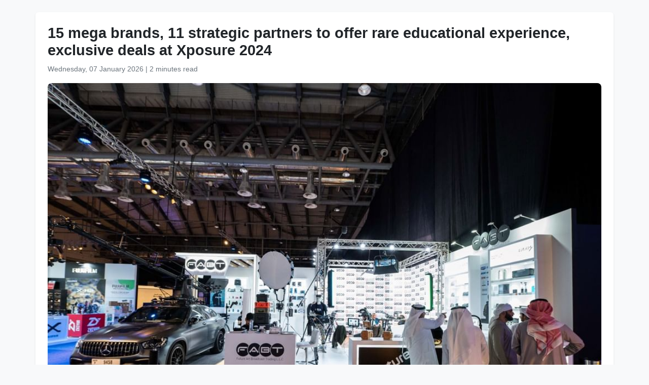

--- FILE ---
content_type: text/html
request_url: https://www.wam.ae/en/article/b1sjq9g-mega-brands-strategic-partners-offer-rare
body_size: 4119
content:
<!DOCTYPE html>
<html lang="en" dir="ltr">
<head>
    <meta charset="UTF-8" />
    <meta name="viewport" content="width=device-width, initial-scale=1" />
    <meta http-equiv="X-UA-Compatible" content="IE=edge" />

    <title>15 mega brands, 11 strategic partners to offer rare educational experience, exclusive deals at Xposure 2024 | Emirates News Agency</title>
    <meta name="description" content="The 8th annual Xposure International Photography Festival (Xposure 2024), organised by the Sharjah Government Media Bureau (SGMB), is gearing up to host a world-class trade show. It will feature 15 mega brands showcasing the latest technologies, along with exclusive deals, and 11 strategic partners" />
    <meta name="keywords" content="xposure, annual, international, photography, festival, organised, sharjah, government, media, bureau" />
    <meta name="robots" content="index,nofollow" />
    <meta name="language" content="en" />
    <meta name="author" content="Emirates News Agency" />
    <meta name="theme-color" content="#ffffff" />
   
    <link rel="canonical" href="https://www.wam.ae/en/article/b1sjq9g-mega-brands-strategic-partners-offer-rare" />
   

    <!-- Open Graph -->
    <meta property="og:type" content="article" />
    <meta property="og:title" content="15 mega brands, 11 strategic partners to offer rare educational experience, exclusive deals at Xposure 2024" />
    <meta property="og:description" content="The 8th annual Xposure International Photography Festival (Xposure 2024), organised by the Sharjah Government Media Bureau (SGMB), is gearing up to host a world-class trade show. It will feature 15 mega brands showcasing the latest technologies, along with exclusive deals, and 11 strategic partners" />
    <meta property="og:image" content="https://assets.wam.ae/resource/usr01h7z1k8198dpd.jpeg" />
    <meta property="og:url" content="https://www.wam.ae/en/article/b1sjq9g-mega-brands-strategic-partners-offer-rare" />
    <meta property="og:site_name" content="Emirates News Agency" />

    <!-- Twitter Card -->
    <meta name="twitter:card" content="summary_large_image" />
    <meta name="twitter:title" content="15 mega brands, 11 strategic partners to offer rare educational experience, exclusive deals at Xposure 2024" />
    <meta name="twitter:description" content="The 8th annual Xposure International Photography Festival (Xposure 2024), organised by the Sharjah Government Media Bureau (SGMB), is gearing up to host a world-class trade show. It will feature 15 mega brands showcasing the latest technologies, along with exclusive deals, and 11 strategic partners" />
    <meta name="twitter:image" content="https://assets.wam.ae/resource/usr01h7z1k8198dpd.jpeg" />
    <meta name="twitter:site" content="@wamnews" />

    <link rel="icon" href="https://www.wam.ae/favicon.ico" type="image/x-icon" />

    <script type="application/ld+json">
  {
    "@context": "https://schema.org",
    "@type": "NewsArticle",
    "inLanguage": "en",
    "url": "https://www.wam.ae/en/article/b1sjq9g-mega-brands-strategic-partners-offer-rare",
    "name": "15 mega brands, 11 strategic partners to offer rare educational experience, exclusive deals at Xposure 2024",
    "articleBody": "SHARJAH, 22nd February, 2024 (WAM) -- The 8th annual Xposure International Photography Festival (Xposure 2024), organised by the Sharjah Government Media Bureau (SGMB), is gearing up to host a world-class trade show. It will feature 15 mega brands showcasing the latest technologies, along with exclusive deals, and 11 strategic partners to offer a unique educational experience for both seasoned and emerging photography professionals, as well as hobbyists.The weeklong event taking place in Expo Centre Sharjah from 28th February to 5th March, will offer a one-of-a-kind opportunity to get acquainted with the latest hardware and software that is shaping the future of photography, film and other mediums of visual storytelling. The festival will witness the participation of industry-leading sponsors, trade exhibitors, and cultural and business entities that have created vibrant platforms for learning, networking and community building. The trade exhibition floor at Xposure 2024 will feature an impressive array of leading brands in the industry including Godox, Garage Studio, IDN GULF DMCC, Grand Stores, Future Art Broadcast Trading, MBUZZ Technologies, Advanced Media, and Hyper Jump Productions. Alongside displaying their cutting-edge products, these industry giants will also engage participants with enticing promotions, exclusive demonstrations, and activities. Photography brand Leica will provide a prolific gallery showcase, and an exclusive Stage X session with Karin Kaufmann, Art Director of Leica Galleries International. Fuji Film will entice participants with a fully equipped portrait studio and daily workshops on their exclusive stage offering hands-on learning opportunities for all; while Nikon\u2019s stand will have product displays, a photo gallery, a fully equipped studio, and their pop-up educational facility, the \u2018Nikon School\u2019. Featuring a continuous light system, a podcast studio and livestreaming, IbrandConnect is set to once again be a great attraction. Canon and Samsung return with cutting-edge workshops and will also sponsor several major categories of the Xposure Awards.The UAE\u2019s largest bookstore, Kinokuniya, will bring an incredible selection of books and book-signing activities to the festival.As one of Xposure\u2019s event partners, Adobe will lead the \u2018Adobe Labs Masterclass Series\u2019 upskilling attendees in film and post-production. The brand will also offer an immersive product display stand, allowing participants to learn more about the cutting-edge world of digital creativity.With 90 solo and group exhibitions displaying 2,500 prints from over 400 renowned photographers, 66 workshops, 45 talks, 15 focus groups, and 50 professional portfolio reviews from over 150 of the world\u2019s greatest visual storytellers, Xposure 2024 promises an immersive exploration of photography and other visual mediums. ",
    "mainEntityOfPage": {
      "@type": "WebPage",
      "@id": "https://www.wam.ae/en/article/b1sjq9g-mega-brands-strategic-partners-offer-rare"
    },
    "headline": "15 mega brands, 11 strategic partners to offer rare educational experience, exclusive deals at Xposure 2024",
    "description": "The 8th annual Xposure International Photography Festival (Xposure 2024), organised by the Sharjah Government Media Bureau (SGMB), is gearing up to host a world-class trade show. It will feature 15 mega brands showcasing the latest technologies, along with exclusive deals, and 11 strategic partners",
    "thumbnailUrl": "https://assets.wam.ae/resource/usr01h7z1k8198dpd.jpeg",
    "image": "https://assets.wam.ae/resource/usr01h7z1k8198dpd.jpeg",
    "datePublished": "2024-02-22T16:16:42+04:00",
    "dateModified": "2024-08-14T18:00:09+04:00",
    "creator": {
       "@type": "Organization",
       "name": "Emirates News Agency"
    },
    "author": {
      "@type": "Organization",
      "name": "Emirates News Agency"
    },
    "publisher": {
      "@type": "Organization",
      "name": "Emirates News Agency",
      "logo": {
        "@type": "ImageObject",
        "url": "https://www.wam.ae/assets/images/logo/logo.png",
        "width": "441",
        "height": "64"
      },
	  "url": "https://wam.ae/en/",
      "sameAs" : [
                   "https://x.com/wamnews",
                   "https://www.facebook.com/WAMNews"
                  ]
       }
   }
    </script>

    <link href="https://cdn.jsdelivr.net/npm/bootstrap@5.3.0/dist/css/bootstrap.rtl.min.css" rel="stylesheet" />
    <style>
        body {
            background-color: #f8f9fa;
            font-family: 'Segoe UI', sans-serif;
            line-height: 1.7;
        }

        .article-header h1 {
            font-size: 1.8rem;
            font-weight: bold;
        }

        .article-meta {
            color: #6c757d;
            font-size: 0.9rem;
        }

        .gallery img {
            width: 100%;
            border-radius: 0.5rem;
            margin-bottom: 1rem;
        }
    </style>
</head>
<body>

  <main class="container bg-white mt-4 p-4 rounded shadow-sm" role="main">
    <header class="article-header mb-3">
      <h1>15 mega brands, 11 strategic partners to offer rare educational experience, exclusive deals at Xposure 2024</h1>
      <div class="article-meta">
        <time datetime="2024-02-22T16:16:42+04:00">
          <i class="fa fa-clock-o"></i> Wednesday, 07 January 2026
        </time> |
        <span>2 minutes read</span>
      </div>
    </header>

    <figure class="gallery">
      <img src="https://assets.wam.ae/resource/usr01h7z1k8198dpd.jpeg" alt="15 mega brands, 11 strategic partners to offer rare educational experience, exclusive deals at Xposure 2024" loading="lazy" />
    </figure>

    <article class="mt-4">
      <p><span lang="EN-GB" dir="ltr">SHARJAH, 22nd February, 2024 (WAM) -- The 8th annual Xposure International Photography Festival (Xposure 2024), organised by the Sharjah Government Media Bureau (SGMB), is gearing up to host a world-class trade show. It will feature 15 mega brands showcasing the latest technologies, along with exclusive deals, and 11 strategic partners to offer a unique educational experience for both seasoned and emerging photography professionals, as well as hobbyists.</span></p><p><span lang="EN-GB" dir="ltr">The weeklong event taking place in Expo Centre Sharjah from 28th February to 5th March, will offer a one-of-a-kind opportunity to get acquainted with the latest hardware and software that is shaping the future of photography, film and other mediums of visual storytelling. The festival will witness the participation of industry-leading sponsors, trade exhibitors, and cultural and business entities that have created vibrant platforms for learning, networking and community building. </span></p><p><span lang="EN-GB" dir="ltr">The trade exhibition floor at Xposure 2024 will feature an impressive array of leading brands in the industry including Godox, Garage Studio, IDN GULF DMCC, Grand Stores, Future Art Broadcast Trading, MBUZZ Technologies, Advanced Media, and Hyper Jump Productions. Alongside displaying their cutting-edge products, these industry giants will also engage participants with enticing promotions, exclusive demonstrations, and activities. </span></p><p><span lang="EN-GB" dir="ltr">Photography brand Leica will provide a prolific gallery showcase, and an exclusive Stage X session with Karin Kaufmann, Art Director of Leica Galleries International. </span></p><p><span lang="EN-GB" dir="ltr">Fuji Film will entice participants with a fully equipped portrait studio and daily workshops on their exclusive stage offering hands-on learning opportunities for all; while Nikon’s stand will have product displays, a photo gallery, a fully equipped studio, and their pop-up educational facility, the ‘Nikon School’. </span></p><p><span lang="EN-GB" dir="ltr">Featuring a continuous light system, a podcast studio and livestreaming, IbrandConnect is set to once again be a great attraction. Canon and Samsung return with cutting-edge workshops and will also sponsor several major categories of the Xposure Awards.</span></p><p><span lang="EN-GB" dir="ltr">The UAE’s largest bookstore, Kinokuniya, will bring an incredible selection of books and book-signing activities to the festival.</span></p><p><span lang="EN-GB" dir="ltr">As one of Xposure’s event partners, Adobe will lead the ‘Adobe Labs Masterclass Series’ upskilling attendees in film and post-production. The brand will also offer an immersive product display stand, allowing participants to learn more about the cutting-edge world of digital creativity.</span></p><p><span lang="EN-GB" dir="ltr">With 90 solo and group exhibitions displaying 2,500 prints from over 400 renowned photographers, 66 workshops, 45 talks, 15 focus groups, and 50 professional portfolio reviews from over 150 of the world’s greatest visual storytellers, Xposure 2024 promises an immersive exploration of photography and other visual mediums. </span></p>
    </article>
  </main>

</body>
</html>
